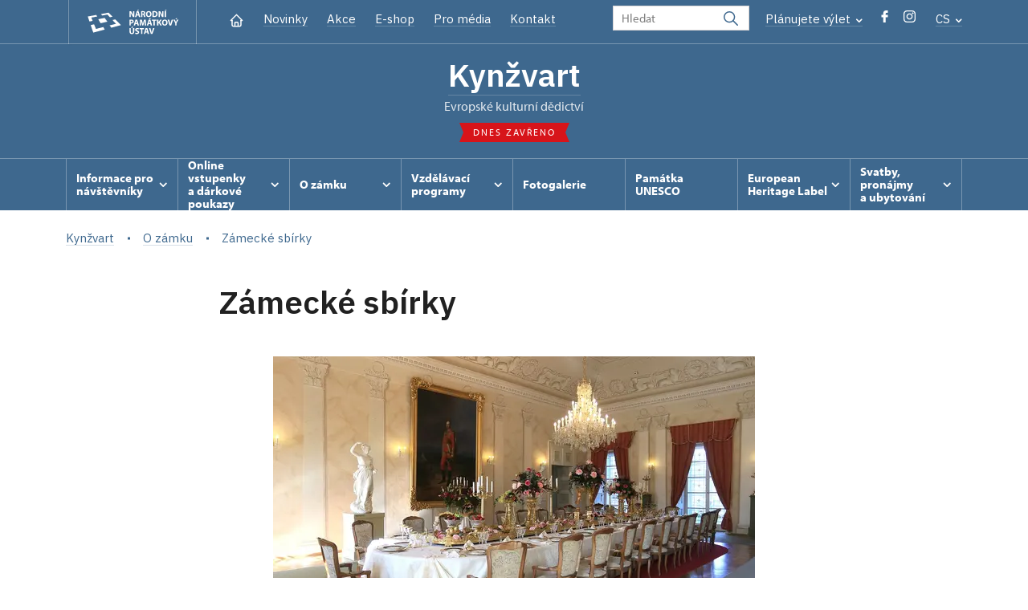

--- FILE ---
content_type: text/html; charset=UTF-8
request_url: https://zamek-kynzvart.cz/cs/vice-o-zamku/zamecke-sbirky
body_size: 16799
content:
	<!DOCTYPE html>
	<html lang="cs">
	<head>
								<script async src="https://www.googletagmanager.com/gtag/js?id=UA-77261824-14"></script>
	<script>
		window.dataLayer = window.dataLayer || [];
		function gtag() {dataLayer.push(arguments);}
		gtag('consent', 'default', {
			'ad_storage': 'denied',
			'analytics_storage': 'denied',
			'wait_for_update': 1000
		});
		gtag('js', new Date());
		gtag('config', 'UA-77261824-14');
	</script>
			
																																						
																																				
		<title>Zámecké sbírky - Kynžvart</title>
		<meta property="og:type" content="label_website_page" />
<meta property="og:image" content="https://zamek-kynzvart.cz/pamatky/kynzvart/fotografie/Karusel/image-thumb__94501__OgTagImage/04_karusel_Kynzvart_web.webp" />
<meta name="viewport" content="width=device-width,initial-scale=1" />
<meta http-equiv="Content-Type" content="text/html; charset=utf-8" />
<meta http-equiv="x-ua-compatible" content="ie=edge" />
<meta name="author" content="portadesign.cz" />
<meta name="description" content="Oficiální webová prezentace" />
<meta property="twitter:card" content="summary_large_image" />
<meta property="og:url" content="https://zamek-kynzvart.czhttps://zamek-kynzvart.cz/cs/vice-o-zamku/zamecke-sbirky" />
<meta property="og:title" content="Zámecké sbírky" />
<meta property="twitter:title" content="Zámecké sbírky" />
<meta property="og:description" content="Oficiální webová prezentace" />
<meta property="twitter:description" content="Oficiální webová prezentace" />

						<link rel="preconnect" href="https://use.typekit.net">
<link rel="preconnect" href="https://fonts.googleapis.com">
<link rel="preconnect" href="https://fonts.gstatic.com" crossorigin>
<link rel="stylesheet" href="https://use.typekit.net/ayr3fgs.css">
<link rel="stylesheet" href="https://fonts.googleapis.com/css2?family=IBM+Plex+Sans:wght@400;500;600&display=swap">
				<link rel="apple-touch-icon" sizes="180x180" href="/apple-touch-icon.png">
<link rel="icon" type="image/png" sizes="32x32" href="/favicon-32x32.png">
<link rel="icon" type="image/png" sizes="16x16" href="/favicon-16x16.png">
<link rel="manifest" href="/site.webmanifest">
<link rel="mask-icon" href="/safari-pinned-tab.svg" color="#d92505">
<meta name="msapplication-TileColor" content="#ffffff">
<meta name="theme-color" content="#ffffff">
											<link href="/cache-buster-1698399558/static/css/jquery.fancybox.min.css" media="screen" rel="stylesheet" type="text/css" />
<link href="/cache-buster-1698399558/static/css/jquery.qtip.min.css" media="screen" rel="stylesheet" type="text/css" />
<link href="/cache-buster-1698399558/static/css/jperfect-scrollbar.min.css" media="screen" rel="stylesheet" type="text/css" />
<link href="/cache-buster-1698399558/static/css/jquery-ui.css" media="screen" rel="stylesheet" type="text/css" />
<link href="/cache-buster-1750125817/static/css/style.css" media="screen" rel="stylesheet" type="text/css" />
<link href="/cache-buster-1698399558/static/css/sight-patterns.css" media="screen" rel="stylesheet" type="text/css" />
<link href="/cache-buster-1698399558/static/css/devel-temp.css" media="screen" rel="stylesheet" type="text/css" />
<link href="/cache-buster-1698399558/static/css/print.css" media="print" rel="stylesheet" type="text/css" />
		
						<link rel="stylesheet" href="/build/grid.84fed404.css">
			<link rel="stylesheet" href="/build/styles.bfe436df.css">
		
	<link rel="stylesheet" href="/build/carousels.41978d01.css">

		
		<link rel="stylesheet" href="/static/js/lib/leaflet/leaflet.css"  crossorigin="" />
		<script src="/static/js/lib/leaflet/leaflet.js"  crossorigin=""></script>
		<script src="https://cdnjs.cloudflare.com/ajax/libs/leaflet-gpx/2.1.2/gpx.min.js" crossorigin=""></script>
	</head>
	<body class="tpl-cs var-g">
										
		<div id="flash-messages">
			
<div class="container">
	</div>		</div>

																			<header class="header header-sight alt">
	<div class="h_1">
		<div class="container">
			<div class="row">
				<div class="col-md-12">
					<a href="https://www.npu.cz/cs" class="logo-holder" title="Národní památkový ústav - Úvod" target="_self">
						<svg class="icon logo-horizontal">
							<use xlink:href="/static/svg/svg-sprite.svg#logo-horizontal" />
						</svg>
					</a>
					<nav class="main-nav" role="navigation">
						<ul>
							<li class="home">
								<a href="/cs" class="icon-home" title="Úvod" target="_self">
									<?xml version="1.0" encoding="UTF-8"?>
<svg width="19px" height="19px" viewBox="0 0 19 19" version="1.1" xmlns="http://www.w3.org/2000/svg" xmlns:xlink="http://www.w3.org/1999/xlink">
    <g id="Page-1" stroke="none" stroke-width="1" fill="none" fill-rule="evenodd">
        <g id="pamatka_lista" transform="translate(-335.000000, -25.000000)">
            <g id="Group" transform="translate(335.000000, 25.000000)">
                <polygon id="Path" points="0 0 19 0 19 19 0 19"></polygon>
                <polyline id="Path" stroke="#FFFFFF" stroke-width="1.5" stroke-linecap="round" stroke-linejoin="round" points="3.95833333 9.5 2.375 9.5 9.5 2.375 16.625 9.5 15.0416667 9.5"></polyline>
                <path d="M3.95833333,9.5 L3.95833333,15.0416667 C3.95833333,15.9161175 4.66721581,16.625 5.54166667,16.625 L13.4583333,16.625 C14.3327842,16.625 15.0416667,15.9161175 15.0416667,15.0416667 L15.0416667,9.5" id="Path" stroke="#FFFFFF" stroke-width="1.5" stroke-linecap="round" stroke-linejoin="round"></path>
                <path d="M7.375,15.6249997 L7.375,12.6249997 C7.375,12.0727149 7.97195367,11.6249997 8.70833333,11.6249997 L10.0416667,11.6249997 C10.7780463,11.6249997 11.375,12.0727149 11.375,12.6249997 L11.375,15.6249997" id="Path" stroke="#FFFFFF" stroke-width="1.5" stroke-linecap="round" stroke-linejoin="round"></path>
            </g>
        </g>
    </g>
</svg>
								</a>
							</li>
															<li><a href="/cs/zpravy">Novinky</a></li>
															<li><a href="/cs/akce">Akce</a></li>
															<li><a href="/cs/publikace">E-shop</a></li>
															<li><a href="/cs/pro-media">Pro média</a></li>
															<li><a href="/cs/informace-pro-navstevniky/kontakt">Kontakt</a></li>
													</ul>
					</nav>

					<div class="service-nav">
	<div class="search__head-form">
		
<form name="headSearch" method="get" action="https://www.npu.cz/cs/vysledky-vyhledavani" class="search-form">

<input type="hidden" id="headSearch_page" name="headSearch[page]" value="1" />
<input type="text" id="headSearch_query" name="headSearch[query]" placeholder="Hledat" class="text form-input" />

<button type="submit" id="headSearch_send" name="headSearch[send]" class="submit search-submit"><span class="search-ico"></span></button>

<input type="hidden" id="headSearch_section" name="headSearch[section]" value="1252" /><input type="hidden" id="headSearch_offset" name="headSearch[offset]" value="0" /><input type="hidden" id="headSearch_type" name="headSearch[type]" /><input type="hidden" id="headSearch_formId" name="headSearch[formId]" /></form>
	</div>
			<div class="search-freq">
				<a href="javascript:void(0)" class="drop-trig" data-id="search-freq">
		Plánujete výlet
		<span class="ico"><svg height="5" viewBox="0 0 8 5" width="8" xmlns="http://www.w3.org/2000/svg"><path d="m0 0 3 3-3 3" fill="none" stroke="#fff" stroke-linecap="round" stroke-linejoin="round" stroke-width="1.5" transform="matrix(0 1 -1 0 6.75 1.25)"/></svg></span>
	</a>
			<div class="dropdown" id="search-freq" style="display: none;">
	<ul>
		<li>
			<a href="https://www.npu.cz/cs/hrady-a-zamky">
				Plánujete výlet?
			</a>
		</li>
		<li>
			<a href="https://www.npu.cz/cs/hrady-a-zamky/tipy-na-vylet">
				Tipy na výlet
			</a>
		</li>
		<li>
			<a href="https://www.npu.cz/cs/hrady-a-zamky/seznam-pamatek-ve-sprave-npu">
				Hrady, zámky aj. ve správě NPÚ
			</a>
		</li>
		<li>
			<a href="https://www.npu.cz/cs/hrady-a-zamky/neobjevene-pamatky">
				Neobjevené památky
			</a>
		</li>
		<li>
			<a href="https://www.npu.cz/cs/akce">
				Akce na památkách
			</a>
		</li>
	</ul>
</div>
		</div>
		<ul class="socials">
			<li class="fb"><a href="https://www.facebook.com/kynzvart.npu.cz/" title="Facebook" target="_blank" class="no-after-icon"><span class="icon-wrap"><svg class="icon icon-fb"><use xlink:href="/static/svg/svg-sprite.svg#icon-fb" /></svg></span></a></li>
			<li class="in"><a href="https://www.instagram.com/statnizamekkynzvart/" title="Instagram" target="_blank" class="no-after-icon"><span class="icon-wrap"><svg class="icon icon-instagram"><use xlink:href="/static/svg/svg-sprite.svg#icon-instagram" /></svg></span></a></li>
	</ul>
	<div class="lng">
		
											
			
			<a href="javascript:void(0)" class="drop-trig" data-id="lng-drop">
			CS
			<span class="ico"><svg height="5" viewBox="0 0 8 5" width="8" xmlns="http://www.w3.org/2000/svg"><path d="m0 0 3 3-3 3" fill="none" stroke="#fff" stroke-linecap="round" stroke-linejoin="round" stroke-width="1.5" transform="matrix(0 1 -1 0 6.75 1.25)"/></svg></span>
		</a>
		<div class="dropdown" id="lng-drop" style="display: none;">
			<ul class="language">
																								<li>
							<a href="/de" class="no-lng-warning" title="Deutsch" target="_self">
								DE
							</a>
						</li>
																				<li>
							<a href="/en" class="no-lng-warning" title="English" target="_self">
								EN
							</a>
						</li>
												</ul>
		</div>
	
	</div>
</div>
					<a class="nav-btn js-toggle-menu" type="button" aria-label="Mobilní menu" data-target="#mobile-menu">
						<span class="menu-text">MENU</span>
						<span class="menu-hamburger__lines">
							<span class="menu-hamburger__line" id="line1"></span>
							<span class="menu-hamburger__line" id="line2"></span>
							<span class="menu-hamburger__line" id="line3"></span>
						</span>
					</a>
				</div>
			</div>
		</div>
	</div>
</header>
<header class="header header-sight alt header-sight-bottom">
	<div class="header-overlay-wrap">
		<div class="header-overlay">
			<div class="h_2">
				<div class="container">
					<div class="row">
						<div class="col-md-12">
							<div class="section-head last">
								<h1 class="section__headline--center"><a href="/cs">Kynžvart</a></h1>
								<p class="subhead">Evropské kulturní dědictví</p>
																	<a href="/cs/informace-pro-navstevniky/navstevni-doba">
										<div class="status closed">
											Dnes zavřeno
										</div>
									</a>
															</div>
						</div>
					</div>
				</div>
			</div>

			<div class="el-fix-wrap">
	<div class="h_3 el-fix">
		<div class="container">
			<div class="row">
				<div class="col-md-12">
					<nav class="block-nav std-nav" role="navigation">
						<ul id="sub-nav" class="ib level-0">
																								<li>
										<div class="pos-r">
											<a href="/cs/informace-pro-navstevniky" data-id="2609" class="main-link">
												<span class="va-m">
													Informace pro návštěvníky
																											<span class="ico"><svg height="5" viewBox="0 0 8 5" width="8" xmlns="http://www.w3.org/2000/svg"><path d="m0 0 3 3-3 3" fill="none" stroke="#fff" stroke-linecap="round" stroke-linejoin="round" stroke-width="1.5" transform="matrix(0 1 -1 0 6.75 1.25)"/></svg></span>
																									</span>
											</a>
																						<div class="sub-nav-wrap clearfix">
												<div class="sub-nav-item level-1" id="2609">
	<ul class="sub-nav">
					<li class="head">
				<a href="/cs/informace-pro-navstevniky">Informace pro návštěvníky</a>
			</li>
					<li>
				<a href="/cs/informace-pro-navstevniky/prohlidkove-okruhy">Prohlídkové okruhy</a>
			</li>
					<li>
				<a href="/cs/informace-pro-navstevniky/navstevni-doba">Návštěvní doba</a>
			</li>
					<li>
				<a href="/cs/informace-pro-navstevniky/vstupne">Vstupné</a>
			</li>
					<li>
				<a href="http://www.npu.cz/cs/hrady-a-zamky/seznam-pamatek-ve-sprave-npu/slevy-nebo-vstup-zdarma">Slevy a vstup zdarma</a>
			</li>
					<li>
				<a href="/cs/informace-pro-navstevniky/navstevni-rad">Návštěvní řád</a>
			</li>
					<li>
				<a href="/cs/informace-pro-navstevniky/foceni-a-nataceni-navstevniky">Focení a natáčení</a>
			</li>
					<li>
				<a href="/cs/informace-pro-navstevniky/drony">Drony</a>
			</li>
					<li>
				<a href="/cs/informace-pro-navstevniky/Pro-badatele">Pro badatele</a>
			</li>
					<li>
				<a href="/cs/informace-pro-navstevniky/kontakt">Kontakt</a>
			</li>
					<li>
				<a href="/cs/informace-pro-navstevniky/jak-se-k-nam-dostanete">Jak se k nám dostanete</a>
			</li>
			</ul>
</div>											</div>
																					</div>
									</li>
																																<li>
										<div class="pos-r">
											<a href="/cs/online-prodej" data-id="11885" class="main-link">
												<span class="va-m">
													Online vstupenky a&nbsp;dárkové poukazy
																											<span class="ico"><svg height="5" viewBox="0 0 8 5" width="8" xmlns="http://www.w3.org/2000/svg"><path d="m0 0 3 3-3 3" fill="none" stroke="#fff" stroke-linecap="round" stroke-linejoin="round" stroke-width="1.5" transform="matrix(0 1 -1 0 6.75 1.25)"/></svg></span>
																									</span>
											</a>
																						<div class="sub-nav-wrap clearfix">
												<div class="sub-nav-item level-1" id="11885">
	<ul class="sub-nav">
					<li class="head">
				<a href="/cs/online-prodej">Online vstupenky a dárkové poukazy</a>
			</li>
					<li>
				<a href="/cs/online-prodej/online-vstupenky">Online vstupenky</a>
			</li>
					<li>
				<a href="/cs/online-prodej/darkove-poukazy">Dárkové poukazy</a>
			</li>
			</ul>
</div>											</div>
																					</div>
									</li>
																																<li>
										<div class="pos-r">
											<a href="/cs/vice-o-zamku" data-id="2610" class="main-link">
												<span class="va-m">
													O zámku
																											<span class="ico"><svg height="5" viewBox="0 0 8 5" width="8" xmlns="http://www.w3.org/2000/svg"><path d="m0 0 3 3-3 3" fill="none" stroke="#fff" stroke-linecap="round" stroke-linejoin="round" stroke-width="1.5" transform="matrix(0 1 -1 0 6.75 1.25)"/></svg></span>
																									</span>
											</a>
																						<div class="sub-nav-wrap clearfix">
												<div class="sub-nav-item level-1" id="2610">
	<ul class="sub-nav">
					<li class="head">
				<a href="/cs/vice-o-zamku">O zámku</a>
			</li>
					<li>
				<a href="/cs/vice-o-zamku/hrad-kynzvart">Hrad Kynžvart</a>
			</li>
					<li>
				<a href="/cs/vice-o-zamku/zamek-kynzvart">Zámek Kynžvart</a>
			</li>
					<li>
				<a href="/cs/vice-o-zamku/zamecky-park">Zámecký park</a>
			</li>
					<li>
				<a href="/cs/vice-o-zamku/zamecke-sbirky">Zámecké sbírky</a>
			</li>
					<li>
				<a href="/cs/vice-o-zamku/metternichova-zlata-jidelna">Metternichova zlatá jídelna</a>
			</li>
					<li>
				<a href="/cs/vice-o-zamku/muzeum-pribehu">Muzeum příběhů</a>
			</li>
					<li>
				<a href="/cs/vice-o-zamku/hradozamecka-noc-2018-zamek-kynzvart">Hradozámecká noc 2018</a>
			</li>
					<li>
				<a href="/cs/vice-o-zamku/partneri">Partneři</a>
			</li>
			</ul>
</div>											</div>
																					</div>
									</li>
																																<li>
										<div class="pos-r">
											<a href="/cs/vzdelavaci-programy" data-id="12904" class="main-link">
												<span class="va-m">
													Vzdělávací programy
																											<span class="ico"><svg height="5" viewBox="0 0 8 5" width="8" xmlns="http://www.w3.org/2000/svg"><path d="m0 0 3 3-3 3" fill="none" stroke="#fff" stroke-linecap="round" stroke-linejoin="round" stroke-width="1.5" transform="matrix(0 1 -1 0 6.75 1.25)"/></svg></span>
																									</span>
											</a>
																						<div class="sub-nav-wrap clearfix">
												<div class="sub-nav-item level-1" id="12904">
	<ul class="sub-nav">
					<li class="head">
				<a href="/cs/vzdelavaci-programy">Vzdělávací programy</a>
			</li>
					<li>
				<a href="/cs/vzdelavaci-programy/materske-skoly">Mateřské školy</a>
			</li>
					<li>
				<a href="/cs/vzdelavaci-programy/zakladni-skoly">Základní školy</a>
			</li>
					<li>
				<a href="/cs/vzdelavaci-programy/stredni-skoly">Střední školy</a>
			</li>
			</ul>
</div>											</div>
																					</div>
									</li>
																																<li>
										<div class="pos-r">
											<a href="/cs/fotogalerie" class="main-link" target="_self">
												<span class="va-m">
													Fotogalerie
																									</span>
											</a>
																					</div>
									</li>
																																<li>
										<div class="pos-r">
											<a href="/cs/pamatka-unesco" class="main-link" target="_self">
												<span class="va-m">
													Památka UNESCO
																									</span>
											</a>
																					</div>
									</li>
																																<li>
										<div class="pos-r">
											<a href="/cs/ehl" data-id="11619" class="main-link">
												<span class="va-m">
													European Heritage Label
																											<span class="ico"><svg height="5" viewBox="0 0 8 5" width="8" xmlns="http://www.w3.org/2000/svg"><path d="m0 0 3 3-3 3" fill="none" stroke="#fff" stroke-linecap="round" stroke-linejoin="round" stroke-width="1.5" transform="matrix(0 1 -1 0 6.75 1.25)"/></svg></span>
																									</span>
											</a>
																						<div class="sub-nav-wrap clearfix">
												<div class="sub-nav-item level-1" id="11619">
	<ul class="sub-nav">
					<li class="head">
				<a href="/cs/ehl">European Heritage Label</a>
			</li>
					<li>
				<a href="/cs/ehl/1840">Události 1840</a>
			</li>
			</ul>
</div>											</div>
																					</div>
									</li>
																																<li>
										<div class="pos-r">
											<a href="/cs/svatebni-obrady-pronajmy-a-ubytovani-na-hajence" data-id="6918" class="main-link">
												<span class="va-m">
													Svatby, pronájmy a&nbsp;ubytování
																											<span class="ico"><svg height="5" viewBox="0 0 8 5" width="8" xmlns="http://www.w3.org/2000/svg"><path d="m0 0 3 3-3 3" fill="none" stroke="#fff" stroke-linecap="round" stroke-linejoin="round" stroke-width="1.5" transform="matrix(0 1 -1 0 6.75 1.25)"/></svg></span>
																									</span>
											</a>
																						<div class="sub-nav-wrap clearfix">
												<div class="sub-nav-item level-1" id="6918">
	<ul class="sub-nav">
					<li class="head">
				<a href="/cs/svatebni-obrady-pronajmy-a-ubytovani-na-hajence">Svatby, pronájmy a ubytování</a>
			</li>
					<li>
				<a href="/cs/svatebni-obrady-pronajmy-a-ubytovani-na-hajence/cenik-svateb">Ceník pronájmů a svatebních obřadů</a>
			</li>
					<li>
				<a href="/cs/svatebni-obrady-pronajmy-a-ubytovani-na-hajence/ubytovani-na-hajence">Ubytování na Hájence</a>
			</li>
					<li>
				<a href="/cs/svatebni-obrady-pronajmy-a-ubytovani-na-hajence/terminy-obcanskych-svateb">Termíny občanských svateb</a>
			</li>
					<li>
				<a href="/cs/svatebni-obrady-pronajmy-a-ubytovani-na-hajence/oznameni-za-ucelem-zjisteni-zajmu-o-pronajem-prostor-slouzicich-k-podnikani">Oznámení za účelem zjištění zájmu o pronájem prostor sloužících k podnikání </a>
			</li>
			</ul>
</div>											</div>
																					</div>
									</li>
																				</nav>
				</div>
			</div>
		</div>
	</div>
</div>
					</div>
	</div>
</header>

		
		<main class="main-content sight">
						
			

	
	
	<section class="section section-basic">
																<div class="breadcrumb breadcrumb-alt">
		<div class="container">
			<div class="breadcrumb__content">
															<a class="breadcrumb__content-item" href="/cs"><span>Kynžvart</span></a>
																				<a class="breadcrumb__content-item" href="/cs/vice-o-zamku"><span>O zámku</span></a>
																				<span class="breadcrumb__content-item">Zámecké sbírky</span>
												</div> 		</div> 	</div> 
	

		
		<div class="container">
			<div class="row">
				<div class="col-lg-10 col-xl-8 mx-auto wysiwyg">
					<h1 class="page-title">Zámecké sbírky</h1>

									</div>
			</div>
		</div>
	</section>

		<section class="section pt-0">
		<div class="container">
			<div class="row">
				<div class="col-lg-10 col-xl-8 mx-auto wysiwyg">
					<div class="wysiwyg__content">

	<p><img src="/pamatky/kynzvart/fotografie/interiery/Radek%20Mica/zamecke%20interiery/image-thumb__88320__auto_c08470639e893839727f29dc3c52e72c/thomire.webp" style="width:600px;" /></p>

<p>Umělecké sbírky na kynžvartském zámku tvoří přirozenou součást reprezentativních interiérů. K&nbsp;nejcennějším dílům bezesporu patří čtyři pozdněgotické deskové oltářní obrazy německého malíře Bernarda Strigela (1460/1461-1528) z&nbsp;roku 1510, představující Legendu o&nbsp;nalezení ostatků sv. Kříže. Kynžvartské deskové obrazy patří k&nbsp;vrcholným dílům Bernarda Strigela. Pocházejí snad z&nbsp;kláštera v&nbsp;Ochsenhausenu, který kancléřův otec, kníže Franz Georg von Metternich, získal v&nbsp;roce 1803.<br />
<br />
Ve sbírkách je i&nbsp;renesanční francouzská tapiserie s&nbsp;loveckým výjevem z&nbsp;roku 1560&nbsp;a&nbsp;několik renesančních a&nbsp;raně barokních portrétů. Významnou část své umělecké sbírky měl kancléř Metternich ve vídeňské vile. V&nbsp;roce 1906&nbsp;byla tato kolekce (32&nbsp;malířských děl, 155&nbsp;miniatur a&nbsp;29&nbsp;mramorových plastik, bust, podstavců, reliéfů a&nbsp;dekorativních váz) vystavena v&nbsp;Uměleckohistorickém dvorním muzeu. Autory početných portrétů byli nejznámější malíři období Vídeňského kongresu - Sir Thomas Lawrence, Sir Joshua Reynolds a&nbsp;François Gérard, vynikající miniaturisté Daffinger a&nbsp;Kriehuber. Některé mramorové plastiky (například "Amor a&nbsp;Psyché") jsou z&nbsp;římského ateliéru Antonia Canovy (viz&nbsp;<em>Muzeum příběhů&nbsp;<a href="https://www.zamek-kynzvart.eu/cs/muzeum-pribehu/s-metternichy/letajici-sousosi">Létající sousoší</a></em>), reliéfy jsou dílem Bertela Thorwaldsena (zapůjčeny a&nbsp;vystaveny v&nbsp;NG), další skulptury a&nbsp;busty vytvořili Christian Rauch, Pietro Fontana, Pompeo Marchese, Giuseppe Pisani a&nbsp;Pietro Tenerani. Jedná se o&nbsp;vynikající příklad unikátní sbírky 36&nbsp;mramorových klasicistních skulptur. V&nbsp;roce 1908&nbsp;byla tato umělecká díla převezena na Kynžvart (viz&nbsp;<em>Muzeum příběhů&nbsp;<a href="https://www.zamek-kynzvart.eu/cs/muzeum-pribehu/s-metternichy/cerna-ovce-metternichu">Černá ovce Metternichů</a></em>). Převezeny byly zároveň i&nbsp;empírové dekorativní vázy a&nbsp;podstavce z&nbsp;malachitu, porfyritu, alabastru a&nbsp;mramoru.<br />
<br />
Kancléřova knihovna na zámku Kynžvart patří mezi nejvýznamnější šlechtické knihovny v&nbsp;České republice (viz&nbsp;<em>Muzeum příběhů&nbsp;<a href="https://www.zamek-kynzvart.eu/cs/muzeum-pribehu/o-zamku/o-jednom-pozdnim-letu">O jednom pozdním létu</a></em>). Knihovna encyklopedického charakteru obsahuje přes 12&nbsp;tisíc titulů ve 24&nbsp;tisících&nbsp;svazcích. Mezi 160&nbsp;rukopisy je například i&nbsp;unikátní zlomek Pěti knih Mojžíšových z&nbsp;přelomu 8.&nbsp;a&nbsp;9.&nbsp;století. 230&nbsp;prvotisků ve 145&nbsp;svazcích představuje jednu z&nbsp;největších sbírek prvotisků u&nbsp;nás.<br />
<br />
Základem knihovny se stala pozůstalost po trevírském arcibiskupovi a&nbsp;kurfiřtovi Lotharovi von Metternich (1551-1623). Lothar tuto knihovnu odkázal svým pěti synovcům, kteří získali kynžvartské panství v&nbsp;roce 1623.&nbsp;Během válečných událostí v&nbsp;roce 1794&nbsp;však byla většina knihovny v&nbsp;porýnském Koblenzi nenávratně ztracena. Zbytky rodinné knihovny významně obohatily nejcennější rukopisy a&nbsp;vzácné tisky z&nbsp;klášterní knihovny zrušeného benediktinského kláštera ve švábském Ochsenhausenu (asi 4&nbsp;tisíc&nbsp;svazků kynžvartské knihovny). Sekularizovaný klášter získal kancléřův otec Franz Georg jako náhradu za ztráty na Rýně. Kníže Klemens von Metternich nechal knihovnu někdy po roce 1818&nbsp;převézt do Vídně a&nbsp;po dokončení renovace kynžvartského zámku pak po roce 1835&nbsp;instalovat v&nbsp;novém zámeckém křídle.<br />
<br />
Kromě nejstarších církevních textů a&nbsp;děl ze světské i&nbsp;církevní historie najdeme v&nbsp;knihovně díla historická, biografická, heraldická, numismatická, knihovnu antických autorů, přírodovědnou literaturu, literaturu lékařskou, muzikologické publikace, encyklopedická díla, atlasy, cestopisy, popisy mimoevropských zemí, gramatiky různých orientálních jazyků, soubor publikací z&nbsp;historie knihy a&nbsp;knihtisku, díla filozofická i&nbsp;hermetická, práce věnované církevnímu i&nbsp;civilnímu právu, politice, diplomacii, ekonomice, exaktním i&nbsp;technickým disciplínám, matematice, fyzice, chemii, mineralogii, botanice, zoologii, agronomii, ale i&nbsp;architektuře, teorii a&nbsp;dějinám výtvarného umění. Bez nadsázky lze říci, že téměř každý specialista najde v&nbsp;knihovně základní literaturu k&nbsp;historii svého oboru.</p>

<p><br />
<img src="/pamatky/kynzvart/fotografie/interiery/Radek%20Mica/muzeum%20a%20kabinet%20kuriozit/image-thumb__87441__auto_c08470639e893839727f29dc3c52e72c/kanclerova_knihovna_homer.webp" style="width:600px;" /><br />
Mezi 17&nbsp;rukopisy z&nbsp;12.&nbsp;století jsou v&nbsp;knihovně dva vzácné vlastnoruční listy sv. Bernarda z&nbsp;Clairvaux. Kromě biblických a&nbsp;liturgických knih, homiliářů a&nbsp;theologických pojednání najdeme mezi nejstaršími rukopisy i&nbsp;díla filozofická (aristotelovský konvolut) a&nbsp;spisy právnické. Iluminovaná výzdoba žaltáře ze 13.&nbsp;století patří mezi nejskvostnější díla kynžvartské knihovny. V&nbsp;rukopisu "Legenda sanctorum" ze 14.&nbsp;století byl objeven i&nbsp;rukopis "Utrpení sv. Vojtěcha" od Bruna von Querfurt a&nbsp;kázání o&nbsp;sv. Gorgoniovi, jehož autorem byl právě sv. Vojtěch. Ze 14.&nbsp;století je i&nbsp;dvousvazkový bohatě iluminovaný rukopis "Histoire de France". Často citovaný je rukopis Magdeburské kroniky z&nbsp;roku 1525, stejně jako rukopis španělského spisovatele a&nbsp;dramatika Felixe Lope de Vega Carpio (viz&nbsp;<em>Muzeum příběhů&nbsp;<a href="https://www.zamek-kynzvart.eu/cs/muzeum-pribehu/kuriozity2/spanelsko-na-kynzvartu">Španělsko na Kynžvartu</a></em>).<br />
<br />
Ze sbírky prvotisků stojí nepochybně za zmínku Kosmografie Hartmanna Schedela nebo první vydání tištěné Aristofanovy "Comoedie". Prvotisk "Soliloquium…" od Huga de Sancto Victore byl v&nbsp;19.&nbsp;století mylně považován za tisk Johanna Gutenberga. Všechny středověké rukopisy, prvotisky a&nbsp;většina starých tisků byly bohužel v&nbsp;19.&nbsp;století nově převázány. V&nbsp;původní vazbě se tak uchovalo jen šest kodexů. Základní soupis fondu kancléřovy knihovny dokončil v&nbsp;letech 1845&nbsp;až 1853&nbsp;zámecký knihovník Heinrich Schiel. Autorský a&nbsp;věcný katalog v&nbsp;osmi svazcích se zachoval, stejně jako pozdější inventáře rukopisů, prvotisků, map, plánů a&nbsp;grafických listů.<br />
<br />
Součástí zámecké knihovny je také hodnotná kolekce asi 8&nbsp;tisíc kusů uměleckých grafických listů, vytvořených zejména technikou mědirytiny, ocelorytiny a&nbsp;litografie. Tato sbírka nejrůznějších žánrů a&nbsp;technik je dále doplněna i&nbsp;o&nbsp;kaligrafické ukázky různých typů písma, ocelové raznice, měděné desky, zkušební tisky a&nbsp;některé objevné typografické zkoušky.<br />
<br />
V&nbsp;zámecké jídelně je instalován unikátní zrcadlový mosazný zlacený stolní servis, vyrobený koncem 18.&nbsp;století pařížskou firmou Thomire. Tento luxusní servis dostal kníže Richard Metternich.<br />
<br />
Zámecká kaple sv. Antonína z&nbsp;Padovy je z&nbsp;roku 1833.&nbsp;Při klasicistní přestavbě byl inventář z&nbsp;původní barokní kaple darován okolním obcím - barokní kříž a&nbsp;původní varhany do Dolního Žandova, dřevěné vyřezávané plastiky sv. Jana a&nbsp;Panny Marie pak do kaple sv. Anny v&nbsp;sousední obci Stará Voda. Nový hlavní oltář zámecké kaple byl v&nbsp;letech 1824-1832&nbsp;postaven ze zbytků mramorů chrámu sv. Pavla za hradbami&nbsp;<em>(San Paolo fuori le mura)</em>&nbsp;- jedné z&nbsp;nejstarších římských bazilik, která vyhořela v&nbsp;roce 1823.&nbsp;Oltář nechal pro kancléře Metternicha zhotovit papež Řehoř XVI. a&nbsp;spolu s&nbsp;ostatky sv. Bonifáce ho vybavil mnohými výsadami, jak se uvádí v&nbsp;originální papežské dedikační listině (viz&nbsp;<em>Muzeum příběhů&nbsp;<a href="https://www.zamek-kynzvart.eu/cs/muzeum-pribehu/o-zamku/kynzvartsky-sv.-bonifac">Kynžvartský sv. Bonifác</a></em>). Svatostánek oltáře je doplněn mosaznými plastikami sv. Petra a&nbsp;Pavla.<br />
<br />
Hlavní oltářní obraz představuje Vidění sv. Antonína z&nbsp;Padovy. Namaloval ho vídeňský malíř Anton Petter v&nbsp;roce 1832.&nbsp;Pozdně empírová mramorová plastika Anděla Strážce s&nbsp;dítětem se nachází vedle oltáře. Naproti oltáři visí obraz Snímání z&nbsp;kříže od padovského barokního malíře Lucy Giordana (1632-1705). Z&nbsp;oken oratoře visí erbovní korouhve kancléře Metternicha a&nbsp;jeho třetí manželky. První mše se v&nbsp;obnovené zámecké kapli sloužila v&nbsp;červenci 1833, za přítomnosti württemberské královny. Až do roku 1957&nbsp;byly v&nbsp;zámecké kapli poutní Antonínské mše. V&nbsp;srpnu 1999&nbsp;znovu vysvětil zámeckou kapli František Radkovský, biskup plzeňský. Mše svatá zde byla po dlouhých 42&nbsp;letech. Zároveň byla od roku 2000&nbsp;obnovena tradice poutní mše sv. Antonína.<br />
<br />
Kabinet kuriozit patří mezi nejstarší veřejně přístupná muzea v&nbsp;Evropě. Jeho vznik je spojen s&nbsp;osobností posledního chebského kata Karla Hussa (1761-1838) - viz<em>&nbsp;Muzeum příběhů&nbsp;<a href="https://www.zamek-kynzvart.eu/cs/muzeum-pribehu/boj-a-revoluce/poprava-na-hradu-loket">Poprava na hradu Loket</a></em>. Sbírky mincí, přírodnin a&nbsp;historických kuriozit tohoto významného regionálního badatele a&nbsp;filozofa se staly základem zámeckého muzea.<br />
<br />
Numismatická sbírka Karla Hussa (původně 7&nbsp;109&nbsp;mincí - viz&nbsp;<em><a href="https://www.zamek-kynzvart.eu/cs/muzeum-pribehu/o-zamku/velka-loupez-na-zamku-kynzvart">Velká loupež na zámku Kynžvart</a></em>) byla rozšiřována dalšími akvizicemi kancléře Klemense a&nbsp;jeho syna,&nbsp;knížete Richarda. Jedinečný numismatický materiál řadí tuto sbírku 11&nbsp;tisíc exemplářů mezi nejvýznamnější v&nbsp;republice. V&nbsp;souboru 2&nbsp;tisíc antických mincí převažuji ražby římské. Kmenovým jádrem kolekce jsou však mince a&nbsp;medaile z&nbsp;pozdního středověku až raného novověku, zejména z&nbsp;tolarového období. Převahu tvoří šlechtické, městské a&nbsp;církevní ražby z&nbsp;území Německa. Okrajově jsou zastoupeny mince a&nbsp;předmincovní platidla orientální. Patrné jsou přitom společenské a&nbsp;diplomatické kontakty knížete Metternicha s&nbsp;místokrálem Egypta&nbsp;<em>(viz&nbsp;Muzeum příběhů&nbsp;<a href="https://www.zamek-kynzvart.eu/cs/muzeum-pribehu/exotika/mumie-od-mistokrale-egypta">Mumie od místokrále Egypta</a>&nbsp;a&nbsp;<a href="https://www.zamek-kynzvart.eu/cs/muzeum-pribehu/exotika/jak-se-stavi-suez">Jak se staví Suez</a>).</em></p>

<p><img src="/pamatky/kynzvart/fotografie/interiery/Radek%20Mica/muzeum%20a%20kabinet%20kuriozit/image-thumb__87440__auto_c08470639e893839727f29dc3c52e72c/kabinet_kuriozit.webp" style="width:600px;" /><br />
Součástí Kabinetu kuriozit je několik desítek osobních předmětů známých historických osobností - cestovní hodinky krále Matyáše Korvína a&nbsp;jeho zlatý prsten se 3&nbsp;diamanty a&nbsp;4&nbsp;rubíny, zlatý pečetní prsten polské královny Marie Sobieské, kord Ludvíka XIV., turecký amulet lorda Byrona&nbsp;<em>(viz&nbsp;Muzeum příběhů&nbsp;<a href="https://www.zamek-kynzvart.eu/cs/muzeum-pribehu/kuriozity2/amulet-lorda-byrona">Amulet lorda Byrona</a>)</em>, hřeben Marie Terezie, modlitební knížka francouzské královny Marie Antoinetty&nbsp;<em>(viz&nbsp;Muzeum příběhů&nbsp;<a href="https://www.zamek-kynzvart.eu/cs/muzeum-pribehu/kuriozity2/poselstvi-popravene-kralovny">Poselství popravené královny</a>)</em>, dětský oděv Dona Carlose&nbsp;<em>(viz&nbsp;Muzeum příběhů&nbsp;<a href="https://www.zamek-kynzvart.eu/cs/muzeum-pribehu/kuriozity2/spanelsko-na-kynzvartu">Španělsko na Kynžvartu</a>)</em>, pontifikální střevíc papeže Řehoře XVI., převlečník vévody Wellingtona, celá kolekce vycházkových holí - například ministra Talleyranda nebo císaře Františka I.&nbsp;<em>(viz&nbsp;Muzeum příběhů&nbsp;<a href="https://www.zamek-kynzvart.eu/cs/muzeum-pribehu/s-metternichy/vychazka-s-rakoskou">Vycházka s&nbsp;rákoskou</a>)</em>, rukavice popraveného mexického císaře Maxmiliána&nbsp;<em>(viz&nbsp;Muzeum příběhů&nbsp;<a href="https://www.zamek-kynzvart.eu/cs/muzeum-pribehu/exotika/mexicke-dobrodruzstvi">Mexické dobrodružství</a>)</em>, nevykouřená cigareta&nbsp;císaře Napoleona III. a&nbsp;jeho dýka, kterou byl ozdoben na maškarním plese&nbsp;<em>(viz&nbsp;Muzeum příběhů&nbsp;<a href="https://www.zamek-kynzvart.eu/cs/muzeum-pribehu/kuriozity2/dyka-od-cisare-napoleona-iii.">Dýka od císaře Napoleona III.</a>)</em>, tamburína císařovny Evženie, psací stůl a&nbsp;křeslo Alexandra Dumase staršího s&nbsp;jeho poznámkami a&nbsp;podpisy&nbsp;<em>(viz&nbsp;Muzeum příběhů&nbsp;<a href="https://www.zamek-kynzvart.eu/cs/muzeum-pribehu/kuriozity1/romeo-a-julie-od-dumase">Romeo a&nbsp;Julie od Dumase</a>)</em>, posmrtný otisk jeho pravé ruky, rukopis partitury Richarda Wagnera s&nbsp;věnováním kněžně Paulině von Metternich&nbsp;<em>(viz&nbsp;Muzeum příběhů&nbsp;<a href="https://www.zamek-kynzvart.eu/cs/muzeum-pribehu/s-metternichy/-maulina-a-richard-wagner">"Maulína" a&nbsp;Richard Wagner</a>)</em>, rukopisy a&nbsp;podpisy celé řady osobností.</p>

<p><img src="/pamatky/kynzvart/fotografie/interiery/Radek%20Mica/muzeum%20a%20kabinet%20kuriozit/image-thumb__87439__auto_c08470639e893839727f29dc3c52e72c/kabintet_kuriozit_mumie.webp" style="width:600px;" /><br />
Muzeum obohatily i&nbsp;archeologické nálezy z&nbsp;řeckých a&nbsp;římských antických lokalit - vykopávky z&nbsp;Pompejí&nbsp;<em>(viz&nbsp;Muzeum příběhů&nbsp;<a href="https://www.zamek-kynzvart.eu/cs/muzeum-pribehu/exotika/starozitnosti-z-pompeji">Starožitnosti z&nbsp;Pompejí</a>)</em>, drobné předměty z&nbsp;Mexika, z&nbsp;Peru a&nbsp;zejména staroegyptské památky, které dostal kancléř Metternich v&nbsp;roce 1826&nbsp;od Muhammada Alího, osmanského místokrále Egypta&nbsp;<em>(viz&nbsp;Muzeum příběhů&nbsp;<a href="https://www.zamek-kynzvart.eu/cs/muzeum-pribehu/exotika/mumie-od-mistokrale-egypta">Mumie od místokrále Egypta</a>)</em>&nbsp;- mumie egyptského kněze Kenamona, strážce pokladu faraóna Thutmose III. (18.&nbsp;dynastie, 15.&nbsp;stol. př. n. l.) a&nbsp;mumie kněze Pentahutrese (21.&nbsp;dynastie, 11.&nbsp;stol. př. n. l.). Obě mumie spočívají v&nbsp;původních dřevěných rakvích s&nbsp;bohatě zdobenými víky s&nbsp;malovanými texty a&nbsp;symbolickými ornamenty. Kolekci doplňují kousky tkaniny obinadel, amulety a&nbsp;další součásti hrobové výbavy a&nbsp;kousky papyru s&nbsp;hieroglyfy.<br />
<br />
Z&nbsp;11.&nbsp;století pocházejí relikvie španělského národního hrdiny Cida a&nbsp;jeho ženy Ximene&nbsp;<em>(viz&nbsp;Muzeum příběhů&nbsp;<a href="https://www.zamek-kynzvart.eu/cs/muzeum-pribehu/kuriozity2/spanelsko-na-kynzvartu">Španělsko na Kynžvartu</a>)</em>, z&nbsp;roku 1334&nbsp;pak relikvie papeže Jana XXII. Úlomek rakve císaře Karla V. je v&nbsp;nádherném relikviáři. Ve sbírce je medailon s&nbsp;kadeří vlasů císaře Napoleona I., kadeř císařovny Marie Terezie, vlasy vévody Wellingtona, Ludwiga van Beethovena, Luigiho Cherubiniho, Gaspara Spontiniho, císaře Františka I. a&nbsp;dalších známých osobností.<br />
<br />
Další exempláře byly získány z&nbsp;domnělých či autentických historických míst - sem patří například kus cihly z&nbsp;babylónské věže, kámen z&nbsp;míst, kde byla Sodoma a&nbsp;Gomora, úlomek kamene z&nbsp;jeruzalémského chrámu, kousek dřeva z&nbsp;lodě římského císaře Tiberia, fragment ornamentu z&nbsp;lázně Livie Drusilly, kostky mozaiky kostela sv. Marka v&nbsp;Benátkách a&nbsp;jiné mozaikové kostky z&nbsp;kopule chrámu Hagia Sofia v&nbsp;Istanbulu. Z&nbsp;míst tureckého vojenského tábora v&nbsp;době obležení Vídně v&nbsp;roce 1683&nbsp;jsou například dýmky z&nbsp;mořské pěny a&nbsp;orientální amulety&nbsp;<em>(viz&nbsp;Muzeum příběhů&nbsp;<a href="https://www.zamek-kynzvart.eu/cs/muzeum-pribehu/boj-a-revoluce/kolem-vidne-se-kourilo">Kolem Vídně se kouřilo</a>)</em>.<br />
<br />
Hodnotu mnoha předmětů tvoří jejich autentické spojení s&nbsp;konkrétní historickou událostí. Připomínají se lokální tragedie i&nbsp;události světových dějin; své místo zde má kus lidské kůže&nbsp;vozky, který zahynul při neštěstí v&nbsp;Praze v&nbsp;roce 1782, stejně jako tapety z&nbsp;vězení Marie Antoinetty se vzkazem francouzskému národu&nbsp;<em>(viz&nbsp;Muzeum příběhů&nbsp;<a href="https://www.zamek-kynzvart.eu/cs/muzeum-pribehu/kuriozity2/poselstvi-popravene-kralovny">Poselství popravené královny</a>)</em>, standarta z&nbsp;doby Velké francouzské revoluce, karabina a&nbsp;kartáčová střela z&nbsp;bitevního pole bitvy u&nbsp;Lipska, nebo jiná kartáčová střela z&nbsp;bitevního pole u&nbsp;Waterloo. Nevybuchlá bomba z&nbsp;atentátu na císaře Napoleona III. je zřejmě jediným zachovaných funkčním exemplářem z&nbsp;celkem deseti kusů&nbsp;zkonstruovaných pro anarchistu Orsiniho&nbsp;<em>(viz&nbsp;Muzeum příběhů&nbsp;<a href="https://www.zamek-kynzvart.eu/cs/muzeum-pribehu/kuriozity2/stoleti-objevu">Století objevů</a>)</em>. Konec kancléřovy politické dráhy připomíná granátová koule, která vletěla do jeho pracovny během bombardování Vídně v&nbsp;říjnu 1848.<br />
<br />
Muzejní katalogy a&nbsp;inventární knihy, v&nbsp;nichž jsou pečlivě popsány jednotlivé exponáty i&nbsp;jejich původ a&nbsp;přesné místo uložení v&nbsp;příslušné vitríně, se dochovaly do dnešních dní. Jsou zdrojem cenných informací a&nbsp;byly rovněž základem obnovené autentické instalace. Zpracování původních dobových muzejních katalogů, originálních rukopisných inventářů a&nbsp;dokumentů nyní pomáhá osvětlit původ a&nbsp;historii mnoha pamětihodných starobylých či exotických kuriozit a&nbsp;vrátit jim jejich dávno zapomenutý příběh (viz&nbsp;<em><a href="https://www.zamek-kynzvart.eu/cs/muzeum-pribehu">Muzeum příběhů</a></em>).<br />
<br />
O&nbsp;další doplňování Kabinetu kuriozit se významně zasloužil i&nbsp;kancléřův syn, kníže Richard. Ve sbírkách najdeme například vstupenku na světovou výstavu v&nbsp;Paříži v&nbsp;roce 1867 (viz Muzeum příběhů&nbsp;<em><a href="https://www.zamek-kynzvart.eu/cs/muzeum-pribehu/s-metternichy/vylet-na-svetovou-vystavu">Výlet na světovou výstavu</a></em>), dopisy holubí pošty a&nbsp;kus chleba z&nbsp;obležené Paříže&nbsp;<em>(viz&nbsp;Muzeum příběhů&nbsp;<a href="https://www.zamek-kynzvart.eu/cs/muzeum-pribehu/boj-a-revoluce/pariz-v-oblezeni">Paříž v&nbsp;obležení</a>)</em>.<br />
<br />
Mnohé kuriozity dokládají technický pokrok nebo řemeslnou zručnost svých tvůrců. Do této skupiny patří několik desítek řezaných kamejí z&nbsp;onyxu, karneolu a&nbsp;dalších polodrahokamů, gemy (viz&nbsp;Muzeum příběhů&nbsp;<em><a href="https://www.zamek-kynzvart.eu/cs/muzeum-pribehu/kuriozity1/prstynek-s-kameji">Prstýnek s&nbsp;kamejí</a></em>), zlaté prsteny, brože, přívěsky a&nbsp;jehlice s&nbsp;brilianty, perlami nebo polodrahokamy, pečetidla a&nbsp;pečetní prsteny (viz&nbsp;Muzeum příběhů&nbsp;<em><a href="https://www.zamek-kynzvart.eu/cs/muzeum-pribehu/kuriozity1/zpeceteno-karneolem">Zpečetěno karneolem</a></em>), dřevěná tabla s&nbsp;plaketami a&nbsp;reliéfními portréty ze skla, sádry, vosku, litiny, porcelánu a&nbsp;dalších materiálů, miniaturní portréty a&nbsp;historické výjevy - například rozsáhlá kolekce replik antických gem a&nbsp;kamejí autora L. Pichlera (viz&nbsp;Muzeum příběhů&nbsp;<em><a href="https://www.zamek-kynzvart.eu/cs/muzeum-pribehu/kuriozity1/prstynek-s-kameji">Prstýnek s&nbsp;kamejí</a></em>), sádrové plakety z&nbsp;dílny Antonia Canovy a&nbsp;Bertela Thorwaldsena, nejstarší daguerrotypy, dokonce včetně exempláře s&nbsp;věnováním L. J. M. Daguerra Metternichovi (viz&nbsp;Muzeum příběhů&nbsp;<em><a href="https://www.zamek-kynzvart.eu/cs/muzeum-pribehu/o-zamku/nasla-se-nejstarsi-fotografie-kynzvartskeho-zamku">Nejstarší fotografie&nbsp;</a></em><a href="https://www.zamek-kynzvart.eu/cs/muzeum-pribehu/o-zamku/nasla-se-nejstarsi-fotografie-kynzvartskeho-zamku"><em>kynžvartského zámku</em></a>), optické přístroje a&nbsp;dioramata, konstrukční model transatlantického telegrafního kabelu atd.&nbsp;<em>(viz&nbsp;Muzeum příběhů&nbsp;<a href="https://www.zamek-kynzvart.eu/cs/muzeum-pribehu/kuriozity2/stoleti-objevu">Století objevů</a>&nbsp;a&nbsp;<a href="https://www.zamek-kynzvart.eu/cs/muzeum-pribehu/kuriozity1/co-je-to-stinteroplastika">Co je to stinteroplastika</a>).</em><br />
<br />
Mezi kuriozitami z&nbsp;Orientu&nbsp;<em>(viz&nbsp;Muzeum příběhů&nbsp;<a href="https://www.zamek-kynzvart.eu/cs/muzeum-pribehu/kuriozity1/haremove-saty-pro-kynzvartskou-kneznu">Harémové šaty pro kynžvartskou kněžnu</a>)</em>&nbsp;je například kompletní oděv japonského samuraje, oštěpy z&nbsp;Jávy, kyje se žraločími zuby z&nbsp;tichomořských ostrovů, čelenka čínské nevěsty, koruna náčelníka kmene Dajáků&nbsp;<em>(viz&nbsp;Muzeum příběhů&nbsp;<a href="https://www.zamek-kynzvart.eu/cs/muzeum-pribehu/exotika/suvenyry-z-cest-a-expedic">Suvenýry z&nbsp;cest a&nbsp;expedic</a>,&nbsp;<a href="https://www.zamek-kynzvart.eu/cs/muzeum-pribehu/exotika/obrazky-z-brazilie">Obrázky z&nbsp;Brazílie</a>&nbsp;a&nbsp;<a href="https://www.zamek-kynzvart.eu/cs/muzeum-pribehu/kuriozity2/s-fregatou-kolem-sveta">S fregatou kolem světa</a>)</em>, kompletní arabské jezdecké sedlo egyptského místokrále i&nbsp;s&nbsp;pouzdry na pistole&nbsp;<em>(viz&nbsp;Muzeum příběhů&nbsp;<a href="https://www.zamek-kynzvart.eu/cs/muzeum-pribehu/exotika/mumie-od-mistokrale-egypta">Mumie od místokrále Egypta</a>)</em>, písek ze tří pouští a&nbsp;řada přírodních kuriozit z&nbsp;dalekých zemí&nbsp;<em>(viz&nbsp;Muzeum příběhů&nbsp;<a href="https://www.zamek-kynzvart.eu/cs/muzeum-pribehu/exotika/co-roste-v-rudem-mori">Co roste v&nbsp;Rudém moři</a>)</em>.<br />
<br />
Kolekci mučicích nástrojů doplňují popravčí meče chebského kata&nbsp;<em>(viz&nbsp;Muzeum příběhů&nbsp;<a href="https://www.zamek-kynzvart.eu/cs/muzeum-pribehu/boj-a-revoluce/poprava-na-hradu-loket">Poprava na hradu Loket</a>)</em>, historické zbraně&nbsp;<em>(viz&nbsp;Muzeum příběhů&nbsp;<a href="https://www.zamek-kynzvart.eu/cs/muzeum-pribehu/boj-a-revoluce/husitsky-palcat-jana-zizky">Husitský palcát Jana Žižky</a>)</em>, přilby, helmy a&nbsp;čepice významných evropských regimentů&nbsp;<em>(viz&nbsp;Muzeum příběhů&nbsp;<a href="https://www.zamek-kynzvart.eu/cs/muzeum-pribehu/o-zamku/halapartny-z-vyprodeje">Halapartny z&nbsp;výprodeje</a>)</em>.</p>

<p style="text-align: center;"><a class="btn" href="https://www.zamek-kynzvart.cz/cs/vice-o-zamku">zpět na informace o&nbsp;zámku</a></p>


					</div>
				</div>
			</div>
		</div>
	</section>

	


		</main>

				<footer class="page-footer">
							
						<div class="page-footer__nav">
		<div class="container">
			<div class="row">
				<div class="col-sm-6 col-md-3 mb-3 mb-md-0">
					<nav class="foot-nav"><p><a href="https://www.zamek-kynzvart.cz/cs">Domů</a></p>

<p><a href="https://www.zamek-kynzvart.cz/cs/akce">Akce</a></p>

<p><a href="https://www.zamek-kynzvart.cz/cs/zpravy">Novinky</a></p>

<p><a href="https://www.zamek-kynzvart.cz/cs/informace-pro-navstevniky/kontakt">Kontakty</a></p>
</nav>
									</div>
				<div class="col-sm-6 col-md-3 mb-3 mb-md-0">
					<h3>Rychlý kontakt</h3>
					<nav class="foot-nav"><p>státní zámek Kynžvart<br />
354 91 Lázně Kynžvart</p>

<p><a href="mailto:kynzvart@npu.cz">kynzvart@npu.cz</a><br />
tel.: +420&nbsp;773&nbsp;776&nbsp;630</p>
</nav>
				</div>
				<div class="col-sm-6 col-md-3 mb-3 mb-md-0">
					<h3>INFORMACE PRO NÁVŠTĚVNÍKY</h3>
					<nav class="foot-nav"><p><a href="https://www.zamek-kynzvart.cz/cs/informace-pro-navstevniky">Informace pro návštěvníky</a></p>

<p><a href="https://www.zamek-kynzvart.cz/cs/informace-pro-navstevniky/prohlidkove-okruhy">Prohlídkové okruhy</a></p>

<p><a href="https://www.zamek-kynzvart.cz/cs/informace-pro-navstevniky/navstevni-doba">Návštěvní doba</a></p>

<p><a href="https://www.zamek-kynzvart.cz/cs/informace-pro-navstevniky/vstupne">Vstupné</a></p>

<p><a href="https://www.zamek-kynzvart.cz/cs/tipy-na-vylet">Tipy na výlety</a></p>
</nav>
				</div>
				<div class="col-sm-6 col-md-3">
					<h3>mOHLO BY VÁS ZAJÍMAT</h3>
					<nav class="foot-nav"><p><a href="https://www.zamek-kynzvart.cz/cs/vice-o-zamku">O zámku</a></p>

<p><a href="https://www.zamek-kynzvart.cz/cs/vice-o-zamku/muzeum-pribehu">Muzeum příběhů</a></p>

<p><a href="https://www.zamek-kynzvart.cz/cs/svatebni-obrady-pronajmy-a-ubytovani-na-hajence">Svatby a pronájmy</a></p>

<p><a href="/cs/svatebni-obrady-pronajmy-a-ubytovani-na-hajence/ubytovani-na-hajence">Ubytování</a></p>

<p>&nbsp;</p>
</nav>
				</div>
				<div class="col-12">
											<div class="row">
							<div class="col-lg-8 mt-3">
								<div class="statement">
									<p>Není-li výslovně uvedeno jinak, podléhají fotografie a&nbsp;texty <a href="https://creativecommons.org/licenses/by-nc-nd/3.0/cz/" target="_blank">licenci Creative Commons</a> (CC BY-NC-ND 3.0&nbsp;CZ) (Uveďte autora | Neužívejte dílo komerčně | Nezasahujte do díla). Při užití obsahu uvádějte odkaz na stránky www.npu.cz a&nbsp;„zdroj: Národní památkový ústav“</p>
								</div>
							</div>
						</div>
									</div>
			</div> 		</div> 	</div> 						

							
						<div class="page-footer__copy">
		<div class="container">
			<div class="page-footer__copy-content">
				<div class="page-footer__copy-col">
																																<a href="https://www.npu.cz/cs/o-nas/pravni-ujednani" title="Právní ujednání " target="_self">
								Právní ujednání
							</a>
																																						<a href="https://www.npu.cz/cs/o-nas/prohlaseni-o-pristupnosti" title="Prohlášení o přístupnosti" target="_self">
								Prohlášení o&nbsp;přístupnosti
							</a>
																																						<a href="https://www.npu.cz/cs/o-nas/povinne-zverejnovane-informace/mimosoudni-reseni-spotrebitelskych-sporu" title="Řešení spotřebitelských sporů" target="_self">
								Řešení spotřebitelských sporů
							</a>
																																						<a href="https://www.npu.cz/cs/vop" title="Všeobecné obchodní podmínky" target="_self">
								Všeobecné obchodní podmínky
							</a>
																																						<a href="https://www.npu.cz/cs/podminky-pro-vypujcky-npu" title="Podmínky pro výpůjčky NPÚ" target="_self">
								Podmínky pro výpůjčky NPÚ
							</a>
											
					<a href="mailto:webeditor@npu.cz">webeditor@npu.cz</a>
				</div> 				<div class="page-footer__copy-col">
					<a href="https://www.blue-pool.cz" class="porta-link" target="_blank">Provozuje BluePool s.r.o.</span></a>
				</div> 			</div> 		</div> 	</div> 						</footer>

				<div id="mobile-menu">
	<div class="mobile-menu__header">
				
<form name="mobileSearch" method="get" action="https://www.npu.cz/cs/vysledky-vyhledavani" class="search-form">

<input type="hidden" id="mobileSearch_page" name="mobileSearch[page]" value="1" />
<input type="text" id="mobileSearch_query" name="mobileSearch[query]" placeholder="Hledat" class="text form-input" />

<button type="submit" id="mobileSearch_send" name="mobileSearch[send]" class="submit search-submit"><span class="search-ico"></span></button>

<input type="hidden" id="mobileSearch_section" name="mobileSearch[section]" value="1252" /><input type="hidden" id="mobileSearch_offset" name="mobileSearch[offset]" value="0" /><input type="hidden" id="mobileSearch_type" name="mobileSearch[type]" /><input type="hidden" id="mobileSearch_formId" name="mobileSearch[formId]" /></form>
	</div> 
	<div class="mobile-menu__content mobile-menu__simple">
					<ul class="mobile-menu__content-list" data-level="0">
			<li>
							<a class="mobile-menu__content-list--link menu-dropdown-item" href="#" data-id="m2609">
					Informace pro návštěvníky
					<span class="ico"><svg height="5" viewBox="0 0 8 5" width="8" xmlns="http://www.w3.org/2000/svg"><path d="m0 0 3 3-3 3" fill="none" stroke="#fff" stroke-linecap="round" stroke-linejoin="round" stroke-width="1.5" transform="matrix(0 1 -1 0 6.75 1.25)"/></svg></span>
				</a>
										<ul class="menu-dropdown__list" data-id="m2609">
					<li class="first first-lp">
						<a class="mobile-menu__content-list--link" href="/cs/informace-pro-navstevniky">
							Informace pro návštěvníky
						</a>
					</li>
					<ul class="mobile-menu__content-list mobile-menu__content-list--secondary">
													<li class="first">
				<a class="mobile-menu__content-list--link" href="/cs/informace-pro-navstevniky/prohlidkove-okruhy">
					Prohlídkové okruhy
				</a>
			</li>
			<ul class="mobile-menu__content-list mobile-menu__content-list--secondary">
						</ul>
										<li class="first">
				<a class="mobile-menu__content-list--link" href="/cs/informace-pro-navstevniky/navstevni-doba">
					Návštěvní doba
				</a>
			</li>
			<ul class="mobile-menu__content-list mobile-menu__content-list--secondary">
						</ul>
										<li class="first">
				<a class="mobile-menu__content-list--link" href="/cs/informace-pro-navstevniky/vstupne">
					Vstupné
				</a>
			</li>
			<ul class="mobile-menu__content-list mobile-menu__content-list--secondary">
																			<li>
						<a class="mobile-menu__content-list--link" href="https://www.npu.cz/cs/planujete-vylet/nakup-vstupenek/slevy-a-vstup-zdarma">
							Slevy nebo vstup zdarma
						</a>
					</li>
										</ul>
										<li class="first">
				<a class="mobile-menu__content-list--link" href="http://www.npu.cz/cs/hrady-a-zamky/seznam-pamatek-ve-sprave-npu/slevy-nebo-vstup-zdarma">
					Slevy a vstup zdarma
				</a>
			</li>
			<ul class="mobile-menu__content-list mobile-menu__content-list--secondary">
						</ul>
										<li class="first">
				<a class="mobile-menu__content-list--link" href="/cs/informace-pro-navstevniky/navstevni-rad">
					Návštěvní řád
				</a>
			</li>
			<ul class="mobile-menu__content-list mobile-menu__content-list--secondary">
						</ul>
										<li class="first">
				<a class="mobile-menu__content-list--link" href="/cs/informace-pro-navstevniky/foceni-a-nataceni-navstevniky">
					Focení a natáčení
				</a>
			</li>
			<ul class="mobile-menu__content-list mobile-menu__content-list--secondary">
						</ul>
										<li class="first">
				<a class="mobile-menu__content-list--link" href="/cs/informace-pro-navstevniky/drony">
					Drony
				</a>
			</li>
			<ul class="mobile-menu__content-list mobile-menu__content-list--secondary">
						</ul>
										<li class="first">
				<a class="mobile-menu__content-list--link" href="/cs/informace-pro-navstevniky/Pro-badatele">
					Pro badatele
				</a>
			</li>
			<ul class="mobile-menu__content-list mobile-menu__content-list--secondary">
						</ul>
										<li class="first">
				<a class="mobile-menu__content-list--link" href="/cs/informace-pro-navstevniky/kontakt">
					Kontakt
				</a>
			</li>
			<ul class="mobile-menu__content-list mobile-menu__content-list--secondary">
						</ul>
										<li class="first">
				<a class="mobile-menu__content-list--link" href="/cs/informace-pro-navstevniky/jak-se-k-nam-dostanete">
					Jak se k nám dostanete
				</a>
			</li>
			<ul class="mobile-menu__content-list mobile-menu__content-list--secondary">
						</ul>
			</ul> 


				</ul> 					</li>
			<li>
							<a class="mobile-menu__content-list--link menu-dropdown-item" href="#" data-id="m11885">
					Online vstupenky a dárkové poukazy
					<span class="ico"><svg height="5" viewBox="0 0 8 5" width="8" xmlns="http://www.w3.org/2000/svg"><path d="m0 0 3 3-3 3" fill="none" stroke="#fff" stroke-linecap="round" stroke-linejoin="round" stroke-width="1.5" transform="matrix(0 1 -1 0 6.75 1.25)"/></svg></span>
				</a>
										<ul class="menu-dropdown__list" data-id="m11885">
					<li class="first first-lp">
						<a class="mobile-menu__content-list--link" href="/cs/online-prodej">
							Online vstupenky a dárkové poukazy
						</a>
					</li>
					<ul class="mobile-menu__content-list mobile-menu__content-list--secondary">
													<li class="first">
				<a class="mobile-menu__content-list--link" href="/cs/online-prodej/online-vstupenky">
					Online vstupenky
				</a>
			</li>
			<ul class="mobile-menu__content-list mobile-menu__content-list--secondary">
						</ul>
										<li class="first">
				<a class="mobile-menu__content-list--link" href="/cs/online-prodej/darkove-poukazy">
					Dárkové poukazy
				</a>
			</li>
			<ul class="mobile-menu__content-list mobile-menu__content-list--secondary">
						</ul>
			</ul> 


				</ul> 					</li>
			<li>
							<a class="mobile-menu__content-list--link menu-dropdown-item" href="#" data-id="m2610">
					O zámku
					<span class="ico"><svg height="5" viewBox="0 0 8 5" width="8" xmlns="http://www.w3.org/2000/svg"><path d="m0 0 3 3-3 3" fill="none" stroke="#fff" stroke-linecap="round" stroke-linejoin="round" stroke-width="1.5" transform="matrix(0 1 -1 0 6.75 1.25)"/></svg></span>
				</a>
										<ul class="menu-dropdown__list" data-id="m2610">
					<li class="first first-lp">
						<a class="mobile-menu__content-list--link" href="/cs/vice-o-zamku">
							O zámku
						</a>
					</li>
					<ul class="mobile-menu__content-list mobile-menu__content-list--secondary">
													<li class="first">
				<a class="mobile-menu__content-list--link" href="/cs/vice-o-zamku/hrad-kynzvart">
					Hrad Kynžvart
				</a>
			</li>
			<ul class="mobile-menu__content-list mobile-menu__content-list--secondary">
						</ul>
										<li class="first">
				<a class="mobile-menu__content-list--link" href="/cs/vice-o-zamku/zamek-kynzvart">
					Zámek Kynžvart
				</a>
			</li>
			<ul class="mobile-menu__content-list mobile-menu__content-list--secondary">
						</ul>
										<li class="first">
				<a class="mobile-menu__content-list--link" href="/cs/vice-o-zamku/zamecky-park">
					Zámecký park
				</a>
			</li>
			<ul class="mobile-menu__content-list mobile-menu__content-list--secondary">
																			<li>
						<a class="mobile-menu__content-list--link" href="/cs/vice-o-zamku/zamecky-park/historie-zameckeho-parku">
							Historie zámeckého parku
						</a>
					</li>
																<li>
						<a class="mobile-menu__content-list--link" href="/cs/vice-o-zamku/zamecky-park/vyznamna-a-pamatna-mista-v-parku">
							Významná a památná místa v parku
						</a>
					</li>
																<li>
						<a class="mobile-menu__content-list--link" href="/cs/vice-o-zamku/zamecky-park/netopyri_stezka">
							Záchrana netopýra Albína
						</a>
					</li>
																<li>
						<a class="mobile-menu__content-list--link" href="/cs/vice-o-zamku/zamecky-park/projekt-podpora-biodiverzity-netopyru-v-bavorsko-ceskem-pohranici">
							Podpora biodiverzity netopýrů v bavorsko-českém pohraničí
						</a>
					</li>
										</ul>
										<li class="first">
				<a class="mobile-menu__content-list--link" href="/cs/vice-o-zamku/zamecke-sbirky">
					Zámecké sbírky
				</a>
			</li>
			<ul class="mobile-menu__content-list mobile-menu__content-list--secondary">
						</ul>
										<li class="first">
				<a class="mobile-menu__content-list--link" href="/cs/vice-o-zamku/metternichova-zlata-jidelna">
					Metternichova zlatá jídelna
				</a>
			</li>
			<ul class="mobile-menu__content-list mobile-menu__content-list--secondary">
						</ul>
										<li class="first">
				<a class="mobile-menu__content-list--link" href="/cs/vice-o-zamku/muzeum-pribehu">
					Muzeum příběhů
				</a>
			</li>
			<ul class="mobile-menu__content-list mobile-menu__content-list--secondary">
																			<li>
						<a class="mobile-menu__content-list--link" href="/cs/vice-o-zamku/muzeum-pribehu/boj-a-revoluce">
							I. Boj a revoluce
						</a>
					</li>
																<li>
						<a class="mobile-menu__content-list--link" href="/cs/vice-o-zamku/muzeum-pribehu/exotika">
							S nádechem exotiky
						</a>
					</li>
																<li>
						<a class="mobile-menu__content-list--link" href="/cs/vice-o-zamku/muzeum-pribehu/s-metternichy">
							O Metterniších
						</a>
					</li>
																<li>
						<a class="mobile-menu__content-list--link" href="/cs/vice-o-zamku/muzeum-pribehu/o-kynzvarte">
							O Kynžvartě
						</a>
					</li>
																<li>
						<a class="mobile-menu__content-list--link" href="/cs/vice-o-zamku/muzeum-pribehu/o-zamku">
							O zámku
						</a>
					</li>
																<li>
						<a class="mobile-menu__content-list--link" href="/cs/vice-o-zamku/muzeum-pribehu/kuriozity1">
							Ve znamení kuriozit I.
						</a>
					</li>
																<li>
						<a class="mobile-menu__content-list--link" href="/cs/vice-o-zamku/muzeum-pribehu/kuriozity2">
							Ve znamení kuriozit II.
						</a>
					</li>
										</ul>
										<li class="first">
				<a class="mobile-menu__content-list--link" href="/cs/vice-o-zamku/hradozamecka-noc-2018-zamek-kynzvart">
					Hradozámecká noc 2018
				</a>
			</li>
			<ul class="mobile-menu__content-list mobile-menu__content-list--secondary">
																			<li>
						<a class="mobile-menu__content-list--link" href="/cs/vice-o-zamku/hradozamecka-noc-2018-zamek-kynzvart/na-programu">
							Program
						</a>
					</li>
																<li>
						<a class="mobile-menu__content-list--link" href="/cs/vice-o-zamku/hradozamecka-noc-2018-zamek-kynzvart/specialni-nocni-komentovane-prohlidky">
							Speciální noční komentované prohlídky
						</a>
					</li>
																<li>
						<a class="mobile-menu__content-list--link" href="/cs/vice-o-zamku/hradozamecka-noc-2018-zamek-kynzvart/evropska-premiera">
							Evropská premiéra
						</a>
					</li>
																<li>
						<a class="mobile-menu__content-list--link" href="/cs/vice-o-zamku/hradozamecka-noc-2018-zamek-kynzvart/partneri-akce">
							Partneři akce
						</a>
					</li>
										</ul>
										<li class="first">
				<a class="mobile-menu__content-list--link" href="/cs/vice-o-zamku/partneri">
					Partneři
				</a>
			</li>
			<ul class="mobile-menu__content-list mobile-menu__content-list--secondary">
						</ul>
			</ul> 


				</ul> 					</li>
			<li>
							<a class="mobile-menu__content-list--link menu-dropdown-item" href="#" data-id="m12904">
					Vzdělávací programy
					<span class="ico"><svg height="5" viewBox="0 0 8 5" width="8" xmlns="http://www.w3.org/2000/svg"><path d="m0 0 3 3-3 3" fill="none" stroke="#fff" stroke-linecap="round" stroke-linejoin="round" stroke-width="1.5" transform="matrix(0 1 -1 0 6.75 1.25)"/></svg></span>
				</a>
										<ul class="menu-dropdown__list" data-id="m12904">
					<li class="first first-lp">
						<a class="mobile-menu__content-list--link" href="/cs/vzdelavaci-programy">
							Vzdělávací programy
						</a>
					</li>
					<ul class="mobile-menu__content-list mobile-menu__content-list--secondary">
													<li class="first">
				<a class="mobile-menu__content-list--link" href="/cs/vzdelavaci-programy/materske-skoly">
					Mateřské školy
				</a>
			</li>
			<ul class="mobile-menu__content-list mobile-menu__content-list--secondary">
						</ul>
										<li class="first">
				<a class="mobile-menu__content-list--link" href="/cs/vzdelavaci-programy/zakladni-skoly">
					Základní školy
				</a>
			</li>
			<ul class="mobile-menu__content-list mobile-menu__content-list--secondary">
						</ul>
										<li class="first">
				<a class="mobile-menu__content-list--link" href="/cs/vzdelavaci-programy/stredni-skoly">
					Střední školy
				</a>
			</li>
			<ul class="mobile-menu__content-list mobile-menu__content-list--secondary">
						</ul>
			</ul> 


				</ul> 					</li>
			<li>
							<a class="mobile-menu__content-list--link no-childs" href="/cs/fotogalerie">
					Fotogalerie
				</a>
								</li>
			<li>
							<a class="mobile-menu__content-list--link no-childs" href="/cs/pamatka-unesco">
					Památka UNESCO
				</a>
								</li>
			<li>
							<a class="mobile-menu__content-list--link menu-dropdown-item" href="#" data-id="m11619">
					European Heritage Label
					<span class="ico"><svg height="5" viewBox="0 0 8 5" width="8" xmlns="http://www.w3.org/2000/svg"><path d="m0 0 3 3-3 3" fill="none" stroke="#fff" stroke-linecap="round" stroke-linejoin="round" stroke-width="1.5" transform="matrix(0 1 -1 0 6.75 1.25)"/></svg></span>
				</a>
										<ul class="menu-dropdown__list" data-id="m11619">
					<li class="first first-lp">
						<a class="mobile-menu__content-list--link" href="/cs/ehl">
							European Heritage Label
						</a>
					</li>
					<ul class="mobile-menu__content-list mobile-menu__content-list--secondary">
													<li class="first">
				<a class="mobile-menu__content-list--link" href="/cs/ehl/1840">
					Události 1840
				</a>
			</li>
			<ul class="mobile-menu__content-list mobile-menu__content-list--secondary">
																			<li>
						<a class="mobile-menu__content-list--link" href="/cs/ehl/1840/kongres-na-kynzvarte">
							Kongres na Kynžvartě
						</a>
					</li>
																<li>
						<a class="mobile-menu__content-list--link" href="/cs/ehl/1840/navrh-ligy-pro-zachovani-miru">
							Návrh Ligy pro zachování míru 
						</a>
					</li>
																<li>
						<a class="mobile-menu__content-list--link" href="/cs/ehl/1840/liga-versus-nato">
							Liga versus NATO
						</a>
					</li>
										</ul>
			</ul> 


				</ul> 					</li>
			<li>
							<a class="mobile-menu__content-list--link menu-dropdown-item" href="#" data-id="m6918">
					Svatby, pronájmy a ubytování
					<span class="ico"><svg height="5" viewBox="0 0 8 5" width="8" xmlns="http://www.w3.org/2000/svg"><path d="m0 0 3 3-3 3" fill="none" stroke="#fff" stroke-linecap="round" stroke-linejoin="round" stroke-width="1.5" transform="matrix(0 1 -1 0 6.75 1.25)"/></svg></span>
				</a>
										<ul class="menu-dropdown__list" data-id="m6918">
					<li class="first first-lp">
						<a class="mobile-menu__content-list--link" href="/cs/svatebni-obrady-pronajmy-a-ubytovani-na-hajence">
							Svatby, pronájmy a ubytování
						</a>
					</li>
					<ul class="mobile-menu__content-list mobile-menu__content-list--secondary">
													<li class="first">
				<a class="mobile-menu__content-list--link" href="/cs/svatebni-obrady-pronajmy-a-ubytovani-na-hajence/cenik-svateb">
					Ceník pronájmů a svatebních obřadů
				</a>
			</li>
			<ul class="mobile-menu__content-list mobile-menu__content-list--secondary">
																			<li>
						<a class="mobile-menu__content-list--link" href="/cs/svatebni-obrady-pronajmy-a-ubytovani-na-hajence/cenik-svateb/svatba-v-zamecke-kapli-sv.-antonina-paduanskeho">
							Svatba v zámecké kapli sv. Antonína Paduánského
						</a>
					</li>
																<li>
						<a class="mobile-menu__content-list--link" href="/cs/svatebni-obrady-pronajmy-a-ubytovani-na-hajence/cenik-svateb/svatba-v-lesni-kapli-sv.-krize">
							Svatba v lesní kapli sv. Kříže
						</a>
					</li>
																<li>
						<a class="mobile-menu__content-list--link" href="/cs/svatebni-obrady-pronajmy-a-ubytovani-na-hajence/cenik-svateb/svatba-na-ostruvku-na-mlynskem-rybnice">
							Svatba na ostrůvku na Mlýnském rybníce
						</a>
					</li>
										</ul>
										<li class="first">
				<a class="mobile-menu__content-list--link" href="/cs/svatebni-obrady-pronajmy-a-ubytovani-na-hajence/ubytovani-na-hajence">
					Ubytování na Hájence
				</a>
			</li>
			<ul class="mobile-menu__content-list mobile-menu__content-list--secondary">
						</ul>
										<li class="first">
				<a class="mobile-menu__content-list--link" href="/cs/svatebni-obrady-pronajmy-a-ubytovani-na-hajence/terminy-obcanskych-svateb">
					Termíny občanských svateb
				</a>
			</li>
			<ul class="mobile-menu__content-list mobile-menu__content-list--secondary">
						</ul>
										<li class="first">
				<a class="mobile-menu__content-list--link" href="/cs/svatebni-obrady-pronajmy-a-ubytovani-na-hajence/oznameni-za-ucelem-zjisteni-zajmu-o-pronajem-prostor-slouzicich-k-podnikani">
					Oznámení za účelem zjištění zájmu o pronájem prostor sloužících k podnikání 
				</a>
			</li>
			<ul class="mobile-menu__content-list mobile-menu__content-list--secondary">
						</ul>
			</ul> 


				</ul> 					</li>
				<li class="last">
							<span class="mobile-menu__content-item">
					<a href="/cs/zpravy">Novinky</a>
				</span> 							<span class="mobile-menu__content-item">
					<a href="/cs/akce">Akce</a>
				</span> 							<span class="mobile-menu__content-item">
					<a href="/cs/publikace">E-shop</a>
				</span> 							<span class="mobile-menu__content-item">
					<a href="/cs/pro-media">Pro média</a>
				</span> 							<span class="mobile-menu__content-item">
					<a href="/cs/informace-pro-navstevniky/kontakt">Kontakt</a>
				</span> 					</li>
	</ul> 
			</div> 	<div class="mobile-menu__footer">
							<ul class="socials">
			<li class="fb"><a href="https://www.facebook.com/kynzvart.npu.cz/" title="Facebook" target="_blank" class="no-after-icon"><span class="icon-wrap"><svg class="icon icon-fb"><use xlink:href="/static/svg/svg-sprite.svg#icon-fb" /></svg></span></a></li>
			<li class="in"><a href="https://www.instagram.com/statnizamekkynzvart/" title="Instagram" target="_blank" class="no-after-icon"><span class="icon-wrap"><svg class="icon icon-instagram"><use xlink:href="/static/svg/svg-sprite.svg#icon-instagram" /></svg></span></a></li>
	</ul>
			</div> </div> 

												<script>const ccnstL='https://www.npu.cz/cs/o-nas/povinne-zverejnovane-informace/ochrana-osobnich-udaju',ccnstS='/cookie/ccstyles.min.css',ccnstLang='cs';</script>
				<script defer src="/cookie/ccbundle.min.js"></script>
									<script src="/build/runtime.0be61d76.js" defer preload></script><script src="/build/266.601013ed.js" defer preload></script><script src="/build/main.894f3029.js" defer preload></script>
			<script src="/build/match.42106090.js" defer preload></script>
		
	<script src="/build/carousels.7163810c.js" defer preload></script>

				<!--[if lt IE 8]>
		<script type="text/javascript" src="/static/js/lib/svg4everybody.legacy.min.js" async defer></script>
		<![endif]-->

					<script src="/cache-buster-1698399558/static/js/lib/jquery-1.12.0.min.js"></script>
<script src="/cache-buster-1698399558/static/js/lib/imagesloaded.pkgd.min.js"></script>
<script src="/cache-buster-1698399558/static/js/lib/jquery.twentytwenty.js"></script>
<script src="/cache-buster-1750120515/static/js/lib/maps.js"></script>
<script src="/cache-buster-1698399558/static/js/lib/jquery-ui.js"></script>
<script src="/cache-buster-1722415308/static/js/app.lib.min.js"></script>
<script src="/cache-buster-1750122615/static/js/app.script.js"></script>
<script src="/cache-buster-1698399558/static/js/shop.js"></script>
<script src="/cache-buster-1698399558/static/js/filter.js"></script>
<script src="/cache-buster-1698399558/static/js/lib/svg4everybody.min.js"></script>
		
				<script type="text/javascript" src="https://api.mapy.cz/loader.js"></script>
		<script type="text/javascript">Loader.load();</script>

				
					
			</body>
	</html>
